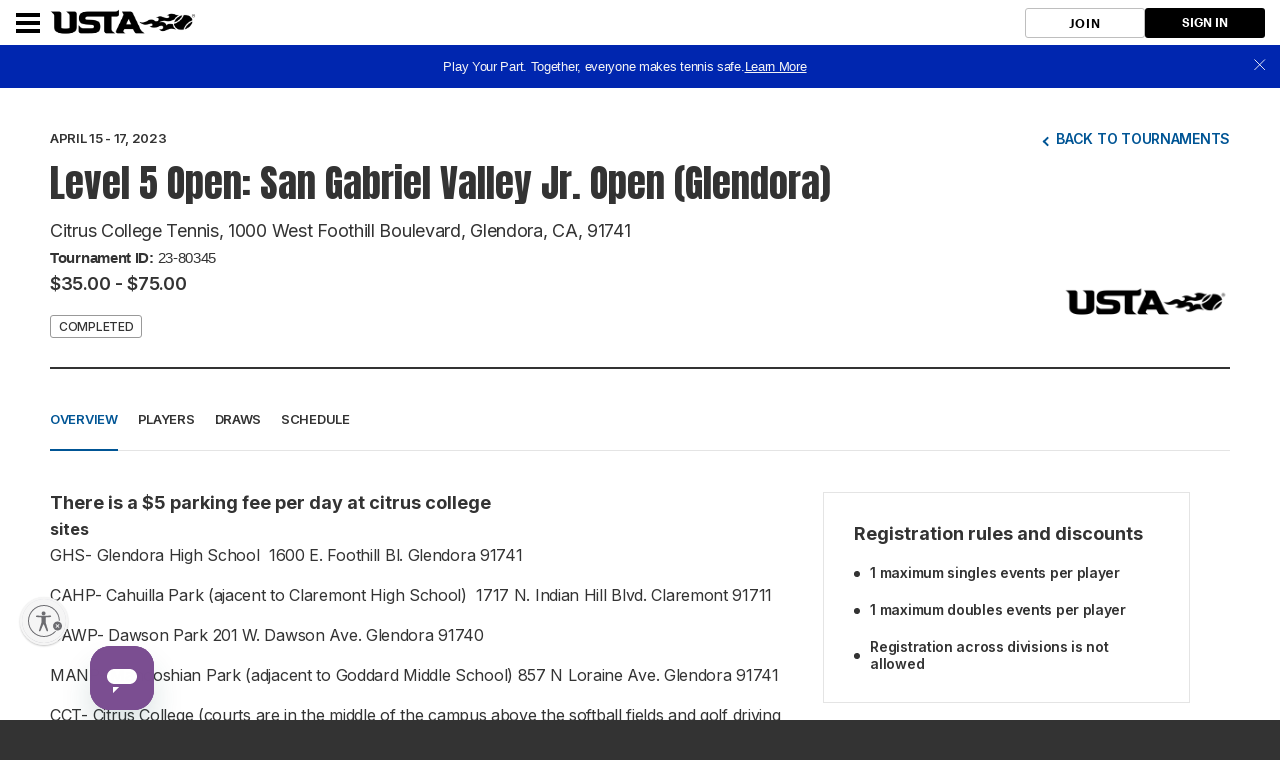

--- FILE ---
content_type: text/html; charset=utf-8
request_url: https://playtennis.usta.com/Competitions/rusty-miller-tennis-academy/Tournaments/Overview/8414f6bc-aae6-4492-8156-4bf8f6e56428
body_size: 15160
content:



<!DOCTYPE html>
<!--[if lt IE 7]>      <html lang="en" class="no-js lt-ie9 lt-ie8 lt-ie7"> <![endif]-->
<!--[if IE 7]>         <html lang="en" class="no-js lt-ie9 lt-ie8"> <![endif]-->
<!--[if IE 8]>         <html lang="en" class="no-js lt-ie9"> <![endif]-->
<!--[if IE 9]>         <html lang="en" class="no-js lt-ie10"> <![endif]-->
<!--[if gt IE 9]><!-->
<html lang="en" class="no-js">
<!--<![endif]-->

<head>

    
    

    <title>USTA / </title>

    
    <script>
        var $jsonp = (function () {
            var that = {};
            that.send = function (src, options) {
                var callback_name = 'provider', on_success = options.onSuccess; on_timeout = function () { };
                var timeout_trigger = window.setTimeout(function () { window[callback_name] = function () { }; on_timeout(); }, 10000);
                window[callback_name] = function (data) { window.clearTimeout(timeout_trigger); on_success(data); };
                var script = document.createElement('script'); script.type = 'text/javascript'; script.async = true; script.src = src;
                document.getElementsByTagName('head')[0].appendChild(script);
            };
            return that;
        })();

        $jsonp.send('https://auth-playtennis.usta.com/Account/Provider', { onSuccess: function (data) { if (data != 'None') { window.location = '/Account/AutoSignIn?provider=' + data + '&returnUrl=' + encodeURIComponent(window.location); } } });
    </script>


    <meta charset="utf-8" />
    <meta http-equiv="x-ua-compatible" content="ie=edge" />
    <meta name="viewport" content="width=device-width" />
    <meta name="description" content="" />

    

    <!-- Framebuster -->
    <script type="text/javascript">if (top.location != self.location) top.location = self.location.href;</script>

    <!-- Fonts -->
    <link rel="preconnect" href="https://fonts.googleapis.com" />
    <link rel="preconnect" href="https://fonts.gstatic.com" crossorigin />
    <link href="https://fonts.googleapis.com/css2?family=Anton&family=Inter:wght@100..900&display=swap" rel="stylesheet" />

    <!-- CSS -->
    <link href="https://playtennis.usta.com/content/public/clubspark/usta/venue/css/comp-core.css?c=en-US&amp;v=639004564960000000-" rel="stylesheet" type="text/css" />

     
    
    <script async src="https://www.googletagmanager.com/gtag/js?id=UA-109803562-2"></script>
    <script>
        window.dataLayer = window.dataLayer || [];
        function gtag() { dataLayer.push(arguments); }
        gtag('js', new Date());
        gtag('config', 'UA‌-109803562-2');
    </script>


     <script type="module" crossorigin src="https://prd-usta-kube.clubspark.pro/venue-tournaments/static/js/main.venue-tournaments.js"></script> <script type="module">try { import.meta.url; import("_").catch(() => 1); } catch (e) { } window.__vite_is_modern_browser = true;</script> <script type="module">!function () { if (window.__vite_is_modern_browser) return; console.warn("vite: loading legacy build because dynamic import or import.meta.url is unsupported, syntax error above should be ignored"); var e = document.getElementById("vite-legacy-polyfill"), n = document.createElement("script"); n.src = e.src, n.onload = function () { System.import(document.getElementById('vite-legacy-entry').getAttribute('data-src')) }, document.body.appendChild(n) }();</script> 

    <!-- Modenizr -->
    <script type="text/javascript" src="https://playtennis.usta.com/Scripts/Standalone/modernizr-2.8.3.min.js?c=en-US&amp;v=639004564960000000-"></script>

    <!--[if lte IE 9]>
        <script src="https://playtennis.usta.com/Scripts/Standalone/html5shiv.min.js?c=en-US&amp;v=639004564960000000-"></script>
    <![endif]-->
    <!-- JS configuration -->
    <script type="text/javascript" src="/rusty-miller-tennis-academy/settings.js?v=639004564960000000--639040002780732569&VenueMode=brand"></script>

    

     
    
        <script type="text/javascript">
            window.digitalData = {"pageName":"tmt:venuetournaments:overview","organizationId":"a002a57d-cc4b-464a-9323-15d243863080","tournamentId":"8414f6bc-aae6-4492-8156-4bf8f6e56428"};
        </script>
    <script src="//assets.adobedtm.com/15c795eb812c/31d6b70f8846/launch-249ff0107360.min.js"></script>


    



    <script id="usntA42start" src="https://a42cdn.usablenet.com/a42/usta/default/prod/cs-start" async data-rapid="true"></script>


</head>

<body class="tournaments-v2-page tournaments-v2-list">
    <!-- Social ICONS -->
<div class="hidden">
    <svg viewBox="0 0 24 24" id="icon-social-facebook" version="1.1" xmlns="http://www.w3.org/2000/svg" xmlns:xlink="http://www.w3.org/1999/xlink">
        <g id="Icons/Social/Facebook" stroke="none" stroke-width="1">
            <path d="M10.1581956,22.9999499 L10.1581956,13.6073942 L7,13.6073942 L7,9.87498122 L10.1581956,9.87498122 L10.1581956,6.92186327 C10.1581956,5.36327323 10.5956948,4.15331518 11.4706925,3.29198911 C12.3456902,2.43066304 13.5077972,2 14.9570123,2 C16.1327909,2 17.0898197,2.05468716 17.8280992,2.16406211 L17.8280992,5.48631981 L15.8593539,5.48631981 C15.1210744,5.48631981 14.6152164,5.65038192 14.3417794,5.97850614 C14.1230301,6.2519432 14.0136552,6.68944174 14.0136552,7.29100301 L14.0136552,9.87498122 L17.499975,9.87498122 L17.0077886,13.6073942 L14.0136552,13.6073942 L14.0136552,22.9999499 L10.1581956,22.9999499 Z" id=""></path>
        </g>
    </svg>

    <svg id="icon-social-instagram" viewBox="0 0 24 24" version="1.1" xmlns="http://www.w3.org/2000/svg" xmlns:xlink="http://www.w3.org/1999/xlink">
        <g id="Icons/Social/Instagram" stroke="none" stroke-width="1">
            <path d="M12.1874781,7.47069247 C13.0351325,7.47069247 13.8212631,7.68260623 14.5458709,8.10643314 C15.2704788,8.53026004 15.8446961,9.10447742 16.2685231,9.82908528 C16.69235,10.5536931 16.9042637,11.3398237 16.9042637,12.1874781 C16.9042637,13.0351325 16.69235,13.8212631 16.2685231,14.5458709 C15.8446961,15.2704788 15.2704788,15.8446961 14.5458709,16.2685231 C13.8212631,16.69235 13.0351325,16.9042637 12.1874781,16.9042637 C11.3398237,16.9042637 10.5536931,16.69235 9.82908528,16.2685231 C9.10447742,15.8446961 8.53026004,15.2704788 8.10643314,14.5458709 C7.68260623,13.8212631 7.47069247,13.0351325 7.47069247,12.1874781 C7.47069247,11.3398237 7.68260623,10.5536931 8.10643314,9.82908528 C8.53026004,9.10447742 9.10447742,8.53026004 9.82908528,8.10643314 C10.5536931,7.68260623 11.3398237,7.47069247 12.1874781,7.47069247 Z M12.1874781,15.2636426 C13.0351325,15.2636426 13.7597398,14.9628623 14.361301,14.361301 C14.9628623,13.7597398 15.2636426,13.0351325 15.2636426,12.1874781 C15.2636426,11.3398237 14.9628623,10.6152164 14.361301,10.0136552 C13.7597398,9.41209388 13.0351325,9.11131355 12.1874781,9.11131355 C11.3398237,9.11131355 10.6152164,9.41209388 10.0136552,10.0136552 C9.41209388,10.6152164 9.11131355,11.3398237 9.11131355,12.1874781 C9.11131355,13.0351325 9.41209388,13.7597398 10.0136552,14.361301 C10.6152164,14.9628623 11.3398237,15.2636426 12.1874781,15.2636426 Z M18.2167606,7.26561483 C18.1894167,7.56639515 18.0732063,7.82616058 17.8681286,8.04490985 C17.663051,8.26365912 17.4101217,8.37303406 17.1093414,8.37303406 C16.808561,8.37303406 16.5487956,8.26365912 16.3300463,8.04490985 C16.1112971,7.82616058 16.0019221,7.56639515 16.0019221,7.26561483 C16.0019221,6.96483451 16.1112971,6.70506908 16.3300463,6.48631981 C16.5487956,6.26757054 16.808561,6.1581956 17.1093414,6.1581956 C17.4101217,6.1581956 17.6698871,6.26757054 17.8886364,6.48631981 C18.1073856,6.70506908 18.2167606,6.96483451 18.2167606,7.26561483 Z M21.3339407,8.37303406 C21.3612846,9.13865745 21.3749562,10.4101388 21.3749562,12.1874781 C21.3749562,13.9648174 21.3544484,15.2431349 21.3134329,16.0224299 C21.2724174,16.8017249 21.1562069,17.4784811 20.9648009,18.0526985 C20.7187078,18.7362908 20.3427319,19.331016 19.8368739,19.8368739 C19.331016,20.3427319 18.7362908,20.7187078 18.0526985,20.9648009 C17.4784811,21.1562069 16.8017249,21.2724174 16.0224299,21.3134329 C15.2431349,21.3544484 13.9648174,21.3749562 12.1874781,21.3749562 C10.4101388,21.3749562 9.13182132,21.3544484 8.3525263,21.3134329 C7.57323128,21.2724174 6.89647509,21.1425347 6.3222577,20.9237854 C5.63866538,20.7050361 5.04394023,20.3427319 4.53808227,19.8368739 C4.03222431,19.331016 3.65624844,18.7362908 3.41015527,18.0526985 C3.21874927,17.4784811 3.10253882,16.8017249 3.06152329,16.0224299 C3.02050776,15.2431349 3,13.9648174 3,12.1874781 C3,10.4101388 3.02050776,9.13182132 3.06152329,8.3525263 C3.10253882,7.57323128 3.21874927,6.89647509 3.41015527,6.3222577 C3.65624844,5.63866538 4.03222431,5.04394023 4.53808227,4.53808227 C5.04394023,4.03222431 5.63866538,3.65624844 6.3222577,3.41015527 C6.89647509,3.21874927 7.57323128,3.10253882 8.3525263,3.06152329 C9.13182132,3.02050776 10.4101388,3 12.1874781,3 C13.9648174,3 15.2431349,3.02050776 16.0224299,3.06152329 C16.8017249,3.10253882 17.4784811,3.21874927 18.0526985,3.41015527 C18.7362908,3.65624844 19.331016,4.03222431 19.8368739,4.53808227 C20.3427319,5.04394023 20.7187078,5.63866538 20.9648009,6.3222577 C21.1562069,6.89647509 21.2792535,7.58006741 21.3339407,8.37303406 Z M19.3651954,17.6015277 C19.5292575,17.1366853 19.6386324,16.3984058 19.6933196,15.3866892 C19.7206635,14.7851279 19.7343351,13.9374741 19.7343351,12.8437265 L19.7343351,11.5312297 C19.7343351,10.4101388 19.7206635,9.56248435 19.6933196,8.98826697 C19.6386324,7.94920716 19.5292575,7.21092767 19.3651954,6.7734285 C19.0370711,5.92577407 18.4491821,5.33788505 17.6015277,5.00976083 C17.1640285,4.84569872 16.425749,4.73632378 15.3866892,4.68163662 C14.7851279,4.65429272 13.9374741,4.64062109 12.8437265,4.64062109 L11.5312297,4.64062109 C10.4374821,4.64062109 9.58982825,4.65429272 8.98826697,4.68163662 C7.97655043,4.73632378 7.23827094,4.84569872 6.7734285,5.00976083 C5.92577407,5.33788505 5.33788505,5.92577407 5.00976083,6.7734285 C4.84569872,7.21092767 4.73632378,7.94920716 4.68163662,8.98826697 C4.65429272,9.58982825 4.64062109,10.4374821 4.64062109,11.5312297 L4.64062109,12.8437265 C4.64062109,13.9374741 4.65429272,14.7851279 4.68163662,15.3866892 C4.73632378,16.3984058 4.84569872,17.1366853 5.00976083,17.6015277 C5.36522894,18.4491821 5.95311796,19.0370711 6.7734285,19.3651954 C7.23827094,19.5292575 7.97655043,19.6386324 8.98826697,19.6933196 C9.58982825,19.7206635 10.4374821,19.7343351 11.5312297,19.7343351 L12.8437265,19.7343351 C13.9648174,19.7343351 14.8124718,19.7206635 15.3866892,19.6933196 C16.425749,19.6386324 17.1640285,19.5292575 17.6015277,19.3651954 C18.4491821,19.0097272 19.0370711,18.4218382 19.3651954,17.6015277 Z"></path>
        </g>
    </svg>

    <svg viewBox="0 0 24 24" id="icon-social-twitter" version="1.1" xmlns="http://www.w3.org/2000/svg" xmlns:xlink="http://www.w3.org/1999/xlink">
        <g id="Icons/Social/Twitter" stroke="none" stroke-width="1">
            <path d="M20.826127,7.26561483 C20.8534709,7.37498978 20.8671425,7.55272352 20.8671425,7.79881668 C20.8671425,9.76756199 20.3886278,11.6679479 19.4315991,13.499975 C18.4472264,15.4413764 17.0663701,16.9862948 15.2890308,18.1347295 C13.3476294,19.4198825 11.1191187,20.0624593 8.60349988,20.0624593 C6.19725541,20.0624593 3.9960892,19.4198825 2,18.1347295 C2.30078032,18.1620734 2.6425768,18.1757451 3.02538818,18.1757451 C5.02147738,18.1757451 6.81248832,17.5605122 8.39842224,16.3300463 C7.44139349,16.3300463 6.60057518,16.0497738 5.87596732,15.489228 C5.15135947,14.9286823 4.65233763,14.2245828 4.37890058,13.3769284 C4.65233763,13.4042723 4.91210243,13.4179439 5.1581956,13.4179439 C5.54100697,13.4179439 5.92381898,13.3769284 6.30663036,13.2948973 C5.3222577,13.0761481 4.50194716,12.5702895 3.84569872,11.7773228 C3.18945029,10.9843562 2.86132607,10.0820146 2.86132607,9.07029803 L2.86132607,8.98826697 C3.46288735,9.34373508 4.10546352,9.53514046 4.78905585,9.56248435 C4.21483847,9.15232908 3.74999604,8.63279886 3.39452793,8.00389432 C3.03905981,7.37498978 2.86132607,6.68456132 2.86132607,5.9326102 C2.86132607,5.18065907 3.06640371,4.46288735 3.47655898,3.77929502 C4.54296269,5.11913578 5.84862343,6.18553949 7.39354183,6.97850614 C8.93846023,7.77147279 10.5859168,8.20897196 12.3359129,8.29100301 C12.2812257,7.96287879 12.2538818,7.63475457 12.2538818,7.30663036 C12.2538818,6.54100697 12.4452878,5.82323525 12.8280992,5.15331518 C13.2109106,4.48339511 13.7304408,3.95702876 14.3866892,3.57421738 C15.0429377,3.191406 15.7538732,3 16.5194966,3 C17.1484012,3 17.7294547,3.12304658 18.2626565,3.36913974 C18.7958584,3.61523291 19.267537,3.94335713 19.6776922,4.3535124 C20.6620649,4.1621064 21.5780781,3.82031054 22.4257326,3.32812422 C22.0976083,4.33984076 21.4687038,5.13280741 20.5390183,5.7070248 C21.3593288,5.59764985 22.1796394,5.36522894 22.9999499,5.00976083 C22.3983887,5.88475854 21.6737814,6.63671029 20.826127,7.26561483 Z"></path>
        </g>
    </svg>

    <svg id="icon-alert" viewBox="0 0 24 24" fill="none" xmlns="http://www.w3.org/2000/svg">
        <path d="M20.399 11.853c.08 4.638-3.76 8.464-8.399 8.545-4.639.08-8.318-3.614-8.399-8.253-.08-4.637 3.76-8.464 8.399-8.544 4.639-.081 8.318 3.615 8.399 8.252zM12 12.708V7.744" stroke="#737680" stroke-width="1.5" stroke-miterlimit="10" stroke-linecap="round" stroke-linejoin="round" />
        <path d="M12.354 15.544a.354.354 0 1 1-.708 0 .354.354 0 0 1 .708 0z" fill="#737680" stroke="#737680" stroke-width="1.2" stroke-miterlimit="10" stroke-linejoin="round" />
    </svg>

    <svg id="icon-alert-2" viewBox="0 0 24 24" fill="none" xmlns="http://www.w3.org/2000/svg">
        <path d="M20.399 11.853c.08 4.638-3.76 8.464-8.399 8.545-4.639.08-8.318-3.614-8.399-8.253-.08-4.637 3.76-8.464 8.399-8.544 4.639-.081 8.318 3.615 8.399 8.252zM12 12.708V7.744" stroke-width="1.5" stroke-miterlimit="10" stroke-linecap="round" stroke-linejoin="round" />
        <path d="M12.354 15.544a.354.354 0 1 1-.708 0 .354.354 0 0 1 .708 0z" stroke-width="1.2" stroke-miterlimit="10" stroke-linejoin="round" />
    </svg>

    <svg id="icon-notification" viewBox="0 0 72 72" fill="none" xmlns="http://www.w3.org/2000/svg">
        <g opacity="0.5">
            <path d="M41.7501 8.99805H65.6157C67.8248 8.99805 69.6157 10.7889 69.6157 12.998V57.633C69.6157 59.8421 67.8248 61.633 65.6157 61.633H5.49988C3.29074 61.633 1.49988 59.8421 1.49988 57.633V12.998C1.49988 10.7889 3.29074 8.99805 5.49988 8.99805H29.3654" stroke="#323950" stroke-width="1.5" stroke-miterlimit="10" stroke-linecap="round" stroke-linejoin="round" />
            <path opacity="0.48" d="M47.2756 27.9939L47.2599 27.9685C47.2528 27.9565 47.2456 27.9445 47.2379 27.9328C47.0243 27.5951 46.7447 27.2965 46.4445 27.1002L35.9552 21.2416C35.646 21.135 35.3203 21.0817 34.9925 21.0841C34.6245 21.0841 34.2566 21.1472 33.9469 21.2731L29.5764 23.7142L23.6729 27.0356C23.3275 27.2312 23.0027 27.5663 22.7645 27.9526C22.7534 27.9702 22.7428 27.9883 22.7322 28.0062L22.7279 28.0135C22.5112 28.3821 22.3751 28.7896 22.3751 29.1586V40.4769C22.3751 41.255 22.9887 42.21 23.6786 42.5996L33.7656 48.2587C34.1045 48.4498 34.5519 48.5467 35.0014 48.5501H35.0254C35.4828 48.5501 35.9403 48.4529 36.2854 48.2582L46.3459 42.599C47.0358 42.21 47.6439 41.255 47.6439 40.4764V29.1578C47.6428 28.7832 47.5001 28.3676 47.2756 27.9939ZM34.9985 34.83L34.9948 34.832L29.73 37.8021L31.6064 32.9266L34.9985 24.1131V34.83ZM35.0102 45.5225L35.0005 34.8532L40.2447 31.9234L35.0102 45.5225Z" fill="#323950" />
        </g>
    </svg>

    <svg version="1.1" id="icon-social-email" xmlns="http://www.w3.org/2000/svg" xmlns:xlink="http://www.w3.org/1999/xlink" viewBox="0 0 24 24" xml:space="preserve">
        
    <path d="M12.027,12.998h0.004c0.159,0,0.316-0.049,0.442-0.138l0.035-0.023c0.007-0.006,0.015-0.01,0.024-0.016l0.401-0.355 l9.577-8.417C22.491,4.02,22.457,4,22.42,4H1.58C1.555,4,1.531,4.009,1.51,4.027l10.021,8.795 C11.658,12.933,11.837,12.998,12.027,12.998L12.027,12.998z M1,5.691v12.478l7.178-6.176L1,5.691z M15.831,12.035L23,18.172V5.732 L15.831,12.035z M13.083,14.537c-0.287,0.249-0.66,0.388-1.054,0.388c-0.393,0-0.766-0.136-1.052-0.386l-1.645-1.444L1.468,19.86 v0.021C1.468,19.945,1.519,20,1.582,20h20.84c0.059,0,0.11-0.055,0.11-0.119v-0.019l-7.857-6.724L13.083,14.537z M13.083,13.539" />































































































































































































































































































































































































































































































































        </svg>

    <svg id="social-facebook-v2" xmlns="http://www.w3.org/2000/svg" viewBox="0 0 42 42">
        <g>
            <path d="M21,1c11.028,0,20,8.972,20,20s-8.972,20-20,20S1,32.028,1,21S9.972,1,21,1 M21,0C9.402,0,0,9.402,0,21s9.402,21,21,21
		s21-9.402,21-21S32.598,0,21,0L21,0z" />
        </g>
        <g>
            <g>
                <defs><rect id="SVGID_3_" x="15" y="10.014" width="12" height="21.972" /></defs>
                <clipPath id="SVGID_1_"><use xlink:href="#SVGID_3_" style="overflow:visible;" /></clipPath>
                <path class="st0" d="M26.432,9.99l-2.849-0.004c-3.201,0-5.27,2.122-5.27,5.407v2.493h-2.865c-0.247,0-0.447,0.2-0.447,0.447
			v3.613c0,0.246,0.201,0.447,0.447,0.447h2.865v9.116c0,0.247,0.201,0.447,0.449,0.447h3.737c0.248,0,0.449-0.2,0.449-0.447v-9.116
			h3.349c0.248,0,0.448-0.201,0.448-0.447l0.002-3.613c0-0.118-0.048-0.232-0.132-0.317c-0.084-0.084-0.198-0.131-0.317-0.131h-3.35
			v-2.114c0-1.016,0.242-1.531,1.565-1.531l1.92-0.001c0.248,0,0.448-0.201,0.448-0.448v-3.354
			C26.878,10.191,26.679,9.991,26.432,9.99L26.432,9.99z M26.432,9.99" />
            </g>
        </g>
    </svg>
    <svg id="social-email-v2" xmlns="http://www.w3.org/2000/svg" viewBox="0 0 42 42">
        <g>
            <path d="M21,1c11.028,0,20,8.972,20,20s-8.972,20-20,20S1,32.028,1,21S9.972,1,21,1 M21,0C9.402,0,0,9.402,0,21s9.402,21,21,21
		s21-9.402,21-21S32.598,0,21,0L21,0z" />
        </g>
        <path d="M21.027,21.998h0.004c0.159,0,0.316-0.049,0.442-0.138l0.035-0.023c0.007-0.006,0.015-0.01,0.024-0.016l0.401-0.355
	l9.577-8.417C31.491,13.02,31.457,13,31.42,13H10.58c-0.025,0-0.049,0.009-0.07,0.027l10.021,8.795
	C20.658,21.933,20.837,21.998,21.027,21.998L21.027,21.998z M10,14.691v12.478l7.178-6.176L10,14.691z M24.831,21.035L32,27.172
	v-12.44L24.831,21.035z M22.083,23.537c-0.287,0.249-0.66,0.388-1.054,0.388c-0.393,0-0.766-0.136-1.052-0.386l-1.645-1.444
	l-7.864,6.765v0.021c0,0.064,0.051,0.119,0.114,0.119h20.84c0.059,0,0.11-0.055,0.11-0.119v-0.019l-7.857-6.724L22.083,23.537z" />
    </svg>
    <svg id="social-twitter-v2" xmlns="http://www.w3.org/2000/svg" viewBox="0 0 42 42">
        <g>
            <path d="M21,1c11.028,0,20,8.972,20,20s-8.972,20-20,20S1,32.028,1,21S9.972,1,21,1 M21,0C9.402,0,0,9.402,0,21s9.402,21,21,21
		s21-9.402,21-21S32.598,0,21,0L21,0z" />
        </g>
        <g>
            <path d="M31.439,14.527c-0.765,0.339-1.593,0.574-2.459,0.677c0.885-0.53,1.561-1.37,1.886-2.372
		c-0.828,0.491-1.746,0.848-2.727,1.039c-0.777-0.829-1.892-1.351-3.122-1.351c-2.364,0-4.282,1.918-4.282,4.281
		c0,0.338,0.04,0.662,0.11,0.975c-3.562-0.179-6.715-1.88-8.83-4.473c-0.37,0.631-0.58,1.37-0.58,2.154
		c0,1.484,0.758,2.797,1.905,3.561c-0.702-0.018-1.357-0.215-1.936-0.535v0.053c0,2.076,1.477,3.809,3.433,4.204
		c-0.358,0.096-0.739,0.145-1.127,0.145c-0.274,0-0.542-0.024-0.809-0.075c0.548,1.701,2.126,2.935,4.001,2.975
		c-1.467,1.147-3.314,1.828-5.321,1.828c-0.344,0-0.682-0.019-1.019-0.057c1.899,1.217,4.148,1.923,6.568,1.923
		c7.875,0,12.182-6.524,12.182-12.18l-0.013-0.554C30.139,16.14,30.865,15.388,31.439,14.527L31.439,14.527z M31.439,14.527" />
        </g>
    </svg>
    <svg xmlns="http://www.w3.org/2000/svg" xmlns:xlink="http://www.w3.org/1999/xlink" style="margin: auto; background: none; display: block; shape-rendering: auto; animation-play-state: running; animation-delay: 0s;" viewBox="0 0 100 100" preserveAspectRatio="xMidYMid" id="generic-loader">
        <circle cx="50" cy="50" fill="none" stroke="#aaaaaa" stroke-width="3" r="32" stroke-dasharray="150.79644737231007 52.26548245743669" style="animation-play-state: running; animation-delay: 0s;" transform="rotate(242.84 50 50)">
            <animateTransform attributeName="transform" type="rotate" repeatCount="indefinite" dur="1s" values="0 50 50;360 50 50" keyTimes="0;1" style="animation-play-state: running; animation-delay: 0s;"></animateTransform>
        </circle>
    </svg>
    <svg version="1.1" id="icon-lookup" viewBox="0 0 24 24"><g><path d="M11.044,5.055c2.866,0,5.19,2.324,5.19,5.19s-2.324,5.19-5.19,5.19s-5.19-2.324-5.19-5.19l0,0 C5.854,7.379,8.178,5.055,11.044,5.055 M11.044,3.001C7.043,3.002,3.799,6.247,3.8,10.248c0.001,2.91,1.742,5.537,4.422,6.671 c3.686,1.558,7.937-0.167,9.495-3.853s-0.167-7.937-3.853-9.495C12.972,3.193,12.012,2.998,11.043,3l0,0L11.044,3.001z" /><rect x="16.667" y="13.143" transform="matrix(-0.7071 0.7071 -0.7071 -0.7071 42.0791 16.1526)" width="2.054" height="7.296" /></g></svg>
    <svg id="open-page-icon" xmlns="http://www.w3.org/2000/svg" width="12" height="13" fill="none" viewBox="0 0 12 13">
        <path fill="#fff" fill-rule="evenodd" d="M10.668 7.335v3.333c0 .737-.597 1.334-1.333 1.334H1.334C.597 12.002 0 11.405 0 10.668v-8c0-.737.597-1.334 1.334-1.334h3.333v1.333H1.334v8.001h8V7.335h1.334zm-.002-5.058L5.804 7.139l-.943-.943 4.862-4.862H6.666V0H12v5.334h-1.334V2.277z" clip-rule="evenodd" />
    </svg>
    <svg id="open-page-icon-2" xmlns="http://www.w3.org/2000/svg" width="12" height="13" fill="none" viewBox="0 0 12 13">
        <path fill="#005595" fill-rule="evenodd" d="M10.668 7.335v3.333c0 .737-.597 1.334-1.333 1.334H1.334C.597 12.002 0 11.405 0 10.668v-8c0-.737.597-1.334 1.334-1.334h3.333v1.333H1.334v8.001h8V7.335h1.334zm-.002-5.058L5.804 7.139l-.943-.943 4.862-4.862H6.666V0H12v5.334h-1.334V2.277z" clip-rule="evenodd" />
    </svg>
    <svg xmlns="http://www.w3.org/2000/svg" id="icon-date" width="20" height="19" fill="none" viewBox="0 0 20 19">
        <path stroke="#333" stroke-linecap="square" stroke-miterlimit="10" stroke-width="1.3" d="M2.083 6.855h16.625M17.197 3.077H3.595c-.835 0-1.512.676-1.512 1.511v11.335c0 .835.677 1.512 1.512 1.512h13.602c.835 0 1.511-.677 1.511-1.512V4.588c0-.835-.676-1.511-1.511-1.511zM5.862 1.565v2.267M14.93 1.565v2.267" class="icon-stroke-1" />
    </svg>

    <svg xmlns="http://www.w3.org/2000/svg" width="20" height="19" fill="none" id="icon-date-v2" viewBox="0 0 20 19">
        <path fill="none" stroke-linecap="square" stroke-miterlimit="10" stroke-width="1.3" d="M2.083 6.855h16.625M17.197 3.077H3.595c-.835 0-1.512.676-1.512 1.511v11.335c0 .835.677 1.512 1.512 1.512h13.602c.835 0 1.511-.677 1.511-1.512V4.588c0-.835-.676-1.511-1.511-1.511zM5.862 1.565v2.267M14.93 1.565v2.267" />
    </svg>

    <svg xmlns="http://www.w3.org/2000/svg" width="20" height="19" fill="none" id="icon-date-v2" viewBox="0 0 20 19">
        <path fill="none" stroke-linecap="square" stroke-miterlimit="10" stroke-width="1.3" d="M2.083 6.855h16.625M17.197 3.077H3.595c-.835 0-1.512.676-1.512 1.511v11.335c0 .835.677 1.512 1.512 1.512h13.602c.835 0 1.511-.677 1.511-1.512V4.588c0-.835-.676-1.511-1.511-1.511zM5.862 1.565v2.267M14.93 1.565v2.267" />
    </svg>

    <svg xmlns="http://www.w3.org/2000/svg" id="icon-time" width="19" height="18" fill="none" viewBox="0 0 19 18">
        <path stroke="#333" stroke-linecap="square" stroke-miterlimit="10" stroke-width="1.3" d="M9.5 16.875c4.35 0 7.875-3.526 7.875-7.875 0-4.35-3.526-7.875-7.875-7.875-4.35 0-7.875 3.526-7.875 7.875 0 4.35 3.526 7.875 7.875 7.875z" />
        <path stroke="#333" stroke-linecap="square" stroke-miterlimit="10" stroke-width="1.3" d="M9.5 4.705V9h4.296" />
    </svg>

    <svg xmlns="http://www.w3.org/2000/svg" id="icon-time-v2" width="19" height="18" fill="none" viewBox="0 0 19 18">
        <path fill="none" stroke-linecap="square" stroke-miterlimit="10" stroke-width="1.3" d="M9.5 16.875c4.35 0 7.875-3.526 7.875-7.875 0-4.35-3.526-7.875-7.875-7.875-4.35 0-7.875 3.526-7.875 7.875 0 4.35 3.526 7.875 7.875 7.875z" />
        <path fill="none" stroke-linecap="square" stroke-miterlimit="10" stroke-width="1.3" d="M9.5 4.705V9h4.296" />
    </svg>

    <svg id="icon-cost" xmlns="http://www.w3.org/2000/svg" width="20" height="20" fill="none" viewBox="0 0 20 20">
        <path stroke-linejoin="round" stroke-miterlimit="10" d="M10 19.167c5.063 0 9.167-4.104 9.167-9.166 0-5.063-4.104-9.167-9.167-9.167S.833 4.938.833 10.001c0 5.062 4.104 9.166 9.167 9.166z" />
        <path stroke-linecap="round" stroke-linejoin="round" stroke-miterlimit="10" d="M7.917 12.084c0 1.15.932 2.083 2.083 2.083 1.15 0 2.083-.932 2.083-2.083 0-1.15-.932-2.083-2.083-2.083-1.15 0-2.083-.933-2.083-2.084 0-1.15.932-2.083 2.083-2.083 1.15 0 2.083.933 2.083 2.083M10 4.584v10.833" />
    </svg>

    <svg id="close-icon" xmlns="http://www.w3.org/2000/svg" width="18" height="19" fill="none" viewBox="0 0 18 19">
        <path stroke="#333" stroke-linecap="round" stroke-width="2" d="M16.975 1.025L1.026 16.974M16.974 17.458L1.025 1.509" />
    </svg>

    <svg id="close-icon-flex" xmlns="http://www.w3.org/2000/svg" fill="none" viewBox="0 0 18 19">
        <path stroke-linecap="round" stroke-width="2" d="M16.975 1.025L1.026 16.974M16.974 17.458L1.025 1.509" />
    </svg>

    <svg id="icon-trophy" xmlns="http://www.w3.org/2000/svg" width="72" height="72" fill="none" viewBox="0 0 72 72">
        <g opacity=".5">
            <path fill="#3E424E" fill-rule="evenodd" d="M18.392 2h35.215v26.842c0 6.55-4.546 12.108-10.565 14.634v15.545H28.956V43.476c-6.018-2.526-10.564-8.084-10.564-14.634V2zm25.65 19.33c0 4.514-3.6 8.174-8.043 8.174-4.442 0-8.043-3.66-8.043-8.174 0-4.515 3.601-8.174 8.043-8.174 4.442 0 8.044 3.66 8.044 8.174z" clip-rule="evenodd" opacity=".1" />
            <path stroke="#333" stroke-linecap="round" stroke-linejoin="round" stroke-miterlimit="10" stroke-width="1.5" d="M53.608 59.263H18.393V70h35.215V59.263z" />
            <path stroke="#333" stroke-miterlimit="10" stroke-width="1.5" d="M18.392 6.983H6v12.196c0 8.04 5.858 14.454 13.558 15.173M52.442 34.352C60.142 33.634 66 27.22 66 19.179V6.983H53.608" />
            <path fill-rule="evenodd" stroke="#333" stroke-linecap="round" stroke-linejoin="round" stroke-miterlimit="10" stroke-width="1.5" d="M18.392 2h35.215v26.842c0 6.55-4.546 12.108-10.565 14.634v15.545H28.956V43.476c-6.018-2.526-10.564-8.084-10.564-14.634V2zm25.65 19.33c0 4.514-3.6 8.174-8.043 8.174-4.442 0-8.043-3.66-8.043-8.174 0-4.515 3.601-8.174 8.043-8.174 4.442 0 8.044 3.66 8.044 8.174z" clip-rule="evenodd" />
            <path stroke="#333" stroke-linecap="round" stroke-linejoin="round" stroke-miterlimit="10" stroke-width="1.5" d="M36 29.504c4.442 0 8.043-3.66 8.043-8.174 0-4.514-3.6-8.174-8.043-8.174-4.442 0-8.043 3.66-8.043 8.174 0 4.515 3.601 8.174 8.043 8.174z" />
        </g>
    </svg>

    <svg id="icon-help" xmlns="http://www.w3.org/2000/svg" width="18" height="22" fill="none" viewBox="0 0 18 22">
        <path stroke="#767676" stroke-linecap="round" stroke-linejoin="round" stroke-miterlimit="10" stroke-width="1.5" d="M9 16.335c4.05 0 7.333-3.284 7.333-7.334S13.05 1.668 9 1.668c-4.05 0-7.333 3.283-7.333 7.333 0 4.05 3.283 7.334 7.333 7.334z" />
        <path stroke="#767676" stroke-linecap="round" stroke-linejoin="round" stroke-miterlimit="10" stroke-width="1.5" d="M7 6.969C7 5.882 7.895 5 9 5c1.104 0 2 .882 2 1.969 0 1.088-.667 1.312-2 2.297v1.067" />
        <g>
            <path fill="#767676" d="M9.333 12.67c0 .184-.149.333-.333.333-.184 0-.334-.15-.334-.334 0-.184.15-.333.334-.333.184 0 .333.149.333.333z" />
            <path stroke="#767676" stroke-linejoin="round" stroke-miterlimit="10" stroke-width="1.5" d="M9.333 12.67c0 .184-.149.333-.333.333-.184 0-.334-.15-.334-.334 0-.184.15-.333.334-.333.184 0 .333.149.333.333z" />
        </g>
    </svg>

    <svg xmlns="http://www.w3.org/2000/svg" width="28" height="28" viewBox="0 0 28 28" id="icon-team">
        <g clip-path="url(#clip0)">
            <path d="M11.1 13.986H7.975L7.274 9.62l6.59-2.542c.082.145.175.283.274.415V7.11h2.486l.557-3.472-5.24-2.022c-.56.98-1.61 1.639-2.812 1.639-1.202 0-2.25-.66-2.81-1.639L1.076 3.637l.558 3.472H4.12v9.117c0 .12.097.217.216.217H11.1v-2.457z" opacity=".1" />
            <path stroke-linecap="round" stroke-linejoin="round" stroke-miterlimit="10" d="M14.138 7.5v-.387h2.486l.557-3.471-5.24-2.022c-.56.979-1.61 1.639-2.812 1.639-1.202 0-2.25-.66-2.81-1.639L1.076 3.642l.558 3.471H4.12v9.118c0 .12.097.217.216.217H11.1V13.99M11.834 1.615h-5.43" fill="none" />
            <path stroke-linecap="round" stroke-linejoin="round" stroke-miterlimit="10" d="M20.932 7.084c-.704 1.23-2.023 2.06-3.534 2.06-1.512 0-2.83-.83-3.534-2.06l-6.59 2.542.701 4.364H11.1v11.463c0 .15.122.273.272.273h12.052c.15 0 .27-.122.27-.273V13.99h3.126l.701-4.364-6.589-2.542z" fill="none" />
            <path stroke-linecap="round" stroke-linejoin="round" stroke-miterlimit="10" d="M17.398 9.144c1.511 0 2.83-.83 3.534-2.06h-7.069c.705 1.23 2.023 2.06 3.535 2.06z" fill="none" />
        </g>
        <defs>
            <clipPath id="clip0">
                <path fill="#fff" d="M0 0H28V28H0z" />
            </clipPath>
        </defs>
    </svg>

    <svg xmlns="http://www.w3.org/2000/svg" width="20" height="21" fill="none" viewBox="0 0 20 21" id="icon-info">
        <g stroke="#6E6E6E" stroke-linejoin="round" stroke-miterlimit="10" stroke-width="1.5" clip-path="url(#clip0)">
            <path stroke-linecap="round" d="M.835 10.672C.747 5.609 4.937 1.434 10 1.345c5.062-.087 9.077 3.945 9.165 9.008.088 5.061-4.103 9.238-9.165 9.325-5.062.089-9.078-3.945-9.165-9.006zM9.999 9.68v5.833" />
            <path fill="#6E6E6E" d="M9.583 6.347c0-.23.186-.417.416-.417.23 0 .417.187.417.417 0 .23-.186.417-.417.417-.23 0-.416-.187-.416-.417z" />
        </g>
        <defs>
            <clipPath id="clip0">
                <path fill="#fff" d="M0 0H20V20H0z" transform="translate(0 .51)" />
            </clipPath>
        </defs>
    </svg>

    <svg id="icon-progress-tick" width="15" height="15" viewBox="0 0 24 24" fill="none" xmlns="http://www.w3.org/2000/svg">
        <path d="M3 12L9 18L22 5" stroke="#000" stroke-width="1.7" stroke-miterlimit="10" stroke-linecap="round" stroke-linejoin="round" />
    </svg>

    <svg id="icon-help-2" xmlns="http://www.w3.org/2000/svg" width="20" height="23" fill="none" viewBox="0 0 20 23">
        <path stroke="#005595" stroke-linecap="round" stroke-linejoin="round" stroke-miterlimit="10" stroke-width="1.5" d="M10 19.166c5.063 0 9.167-4.104 9.167-9.166 0-5.063-4.104-9.167-9.167-9.167C4.938.833.833 4.937.833 10c0 5.062 4.105 9.166 9.167 9.166z" />
        <path stroke="#005595" stroke-linecap="round" stroke-linejoin="round" stroke-miterlimit="10" stroke-width="1.5" d="M7.5 7.46C7.5 6.103 8.619 5 10 5c1.38 0 2.5 1.102 2.5 2.46 0 1.361-.833 1.642-2.5 2.872v1.335" />
        <g filter="url(#filter0_d)">
            <path fill="#005595" d="M10.417 14.583c0 .23-.187.416-.417.416-.23 0-.416-.186-.416-.416 0-.23.186-.417.416-.417.23 0 .417.186.417.417z" />
            <path stroke="#005595" stroke-linejoin="round" stroke-miterlimit="10" stroke-width="1.5" d="M10.417 14.583c0 .23-.187.416-.417.416-.23 0-.416-.186-.416-.416 0-.23.186-.417.416-.417.23 0 .417.186.417.417z" />
        </g>
    </svg>


    <svg id="icon-list" xmlns="http://www.w3.org/2000/svg" viewBox="0 0 48 48">
        <path stroke-linecap="round" stroke-linejoin="round" stroke-miterlimit="10" stroke-width="1.5" d="M4.164 7.131l1.91-1.527h.382v7.64" />
        <path stroke-width="1.5" d="M16.77 8.736L46 8.736" />
        <path stroke-linecap="round" stroke-linejoin="round" stroke-miterlimit="10" stroke-width="1.5" d="M4.355 20.307c.578-.348 1.235-.545 1.91-.573 1.337 0 2.483.573 2.483 2.101 0 2.292-4.584 5.348-4.584 5.348v.382h4.584" />
        <path stroke-width="1.5" d="M16.77 23.35L46 23.35" />
        <path stroke-linecap="round" stroke-linejoin="round" stroke-miterlimit="10" stroke-width="1.5" d="M5.5 38.17c.955 0 3.056.19 3.056 2.1 0 1.338-1.146 2.093-2.674 2.102-.737-.015-1.458-.212-2.1-.573M3.972 34.923c.565-.377 1.23-.576 1.91-.573 1.15 0 2.292.573 2.292 1.719 0 1.527-1.528 2.1-2.292 2.1H5.5" />
        <path stroke-width="1.5" d="M16.769 37.965L45.999 37.965" />
    </svg>


    <svg id="icon-communication" xmlns="http://www.w3.org/2000/svg" viewBox="0 0 48 48">
        <path stroke-linecap="round" stroke-linejoin="round" stroke-miterlimit="10" stroke-width="1.5" d="M20.334 39.024c2.72 1.864 6.317 2.999 10.266 2.999 1.762 0 3.448-.237 5.025-.652l5.975 3.585v-6.463c2.72-2.116 4.4-5.01 4.4-8.204 0-1.557-.4-3.042-1.123-4.4" />
        <path stroke-linecap="round" stroke-linejoin="round" stroke-miterlimit="10" stroke-width="1.5" d="M21.8 3.889c-10.936 0-19.8 6.895-19.8 15.4 0 3.664 1.652 7.025 4.4 9.67v10.13l9.992-4.996c1.721.38 3.53.596 5.408.596 10.936 0 19.8-6.895 19.8-15.4 0-8.506-8.864-15.4-19.8-15.4z" />
    </svg>

    <svg id="icon-user" xmlns="http://www.w3.org/2000/svg" viewBox="0 0 48 48">
        <path stroke-miterlimit="10" stroke-width="1.5" d="M26.943 29.061c2.392-1.84 5.52-2.852 8.372-2.852 6.072 0 11.684 4.968 11.684 11.04H31.911M15.72 6.889c4.6 0 8.28 3.68 8.28 8.28s-3.68 8.28-8.28 8.28-8.28-3.68-8.28-8.28 3.68-8.28 8.28-8.28zM35.04 8.729c3.587 0 6.44 2.852 6.44 6.44 0 3.587-2.852 6.44-6.44 6.44-3.588 0-6.44-2.853-6.44-6.44 0-3.588 2.852-6.44 6.44-6.44zM1 41.849c0-8.096 6.624-14.72 14.72-14.72 3.22 0 6.256 1.012 8.832 2.944.276.184.46.368.736.552.276.184.46.368.644.644 1.288 1.288 2.392 2.76 3.128 4.508.828 1.932 1.288 3.956 1.288 6.072H1z" />
    </svg>

    <svg id="icon-warning" xmlns="http://www.w3.org/2000/svg" width="24" height="24" fill="none" viewBox="0 0 24 24">
        <path stroke="#D31F2A" stroke-linecap="round" stroke-linejoin="round" stroke-miterlimit="10" stroke-width="1.5" d="M12 14.111v-6" />
        <path fill="#D31F2A" stroke="#D31F2A" stroke-linejoin="round" stroke-miterlimit="10" stroke-width="1.5" d="M12.5 18.111c0 .277-.224.5-.5.5-.277 0-.5-.223-.5-.5 0-.276.223-.5.5-.5.276 0 .5.224.5.5z" />
        <path stroke="#D31F2A" stroke-width="1.5" d="M9.353 2.804c1.177-2.257 4.117-2.257 5.293 0l7.94 15.23c1.176 2.257-.294 5.077-2.646 5.077H4.06c-2.352 0-3.822-2.82-2.646-5.077l7.94-15.23z" />
    </svg>
    <svg id="icon-question" xmlns="http://www.w3.org/2000/svg" fill="none" viewBox="0 0 18 22">
        <path stroke-linecap="round" stroke-linejoin="round" stroke-miterlimit="10" stroke-width="1" d="M9 16.335c4.05 0 7.333-3.284 7.333-7.334S13.05 1.668 9 1.668c-4.05 0-7.333 3.283-7.333 7.333 0 4.05 3.283 7.334 7.333 7.334z" />
        <path stroke-linecap="round" stroke-linejoin="round" stroke-miterlimit="10" stroke-width="1" d="M7 6.969C7 5.882 7.895 5 9 5c1.104 0 2 .882 2 1.969 0 1.088-.667 1.312-2 2.297v1.067" />
        <g>
            <path d="M9.333 12.67c0 .184-.149.333-.333.333-.184 0-.334-.15-.334-.334 0-.184.15-.333.334-.333.184 0 .333.149.333.333z" />
            <path stroke-linejoin="round" stroke-miterlimit="10" stroke-width="1" d="M9.333 12.67c0 .184-.149.333-.333.333-.184 0-.334-.15-.334-.334 0-.184.15-.333.334-.333.184 0 .333.149.333.333z" />
        </g>
    </svg>

    <svg id="icon-add" width="16" height="16" viewBox="0 0 16 16" xmlns="http://www.w3.org/2000/svg">
        <path fill-rule="evenodd" clip-rule="evenodd" d="M7.00029 13.2784C7.00028 13.8307 7.44799 14.2784 8.00028 14.2784C8.55256 14.2784 9.00028 13.8307 9.00029 13.2784L9.00034 9L13.2784 8.99996C13.8307 8.99995 14.2784 8.55223 14.2784 7.99995C14.2784 7.44766 13.8307 6.99995 13.2784 6.99996L9.00036 7L9.00041 2.72167C9.00042 2.16939 8.55271 1.72168 8.00042 1.72168C7.44814 1.72168 7.00042 2.1694 7.00041 2.72168L7.00036 7.00002L2.72169 7.00007C2.1694 7.00008 1.72168 7.4478 1.72168 8.00008C1.72168 8.55237 2.16939 9.00008 2.72167 9.00007L7.00034 9.00002L7.00029 13.2784Z" />
    </svg>

    <svg id="icon-wheelchair" viewBox="0 0 24 24" xmlns="http://www.w3.org/2000/svg">
        <path d="M17 6C18.1046 6 19 5.10457 19 4C19 2.89543 18.1046 2 17 2C15.8954 2 15 2.89543 15 4C15 5.10457 15.8954 6 17 6Z" stroke-width="1.5" stroke-miterlimit="10" stroke-linecap="round" stroke-linejoin="round" />
        <path d="M8 10.3379L9.8 7.33379C9.8621 7.23015 9.94262 7.14604 10.0352 7.0881C10.1278 7.03016 10.2298 7 10.3333 7H13.6793C13.7793 6.99995 13.878 7.02805 13.9681 7.08222C14.0583 7.13639 14.1375 7.21524 14.2 7.31293L16.358 10.6893C16.4477 10.8285 16.5707 10.928 16.709 10.9731C16.8473 11.0181 16.9935 11.0064 17.126 10.9396L20 9.50346" stroke-width="1.5" stroke-miterlimit="10" stroke-linecap="round" stroke-linejoin="round" />
        <path d="M17 17V14.9866C17 14.8086 16.9368 14.6379 16.8243 14.512C16.7117 14.3861 16.5591 14.3154 16.4 14.3154H12.1999C11.9883 14.3154 11.7804 14.2528 11.5974 14.1339C11.4144 14.015 11.2627 13.8441 11.1578 13.6385C11.0529 13.4329 10.9985 13.2 11 12.9632C11.0016 12.7265 11.0591 12.4944 11.1667 12.2906L13.9664 7" stroke-width="1.5" stroke-miterlimit="10" stroke-linecap="round" stroke-linejoin="round" />
        <path d="M17.5 22C18.3284 22 19 21.3284 19 20.5C19 19.6716 18.3284 19 17.5 19C16.6716 19 16 19.6716 16 20.5C16 21.3284 16.6716 22 17.5 22Z" stroke-width="1.5" stroke-miterlimit="10" stroke-linecap="round" stroke-linejoin="round" />
        <path d="M8.53933 13.0002C7.61874 12.9921 6.71782 13.2666 5.95813 13.7867C5.19843 14.3067 4.61652 15.0472 4.29089 15.9083C3.96526 16.7695 3.91158 17.7097 4.1371 18.6023C4.36262 19.4949 4.85649 20.2968 5.55206 20.8999C6.24764 21.5031 7.11147 21.8783 8.027 21.9751C8.94253 22.0718 9.86572 21.8855 10.672 21.4411C11.4783 20.9967 12.1289 20.3158 12.536 19.4901C12.9432 18.6643 13.0873 17.7336 12.9488 16.8234" stroke-width="1.5" stroke-miterlimit="10" stroke-linecap="round" stroke-linejoin="round" />
    </svg>


    <svg id="icon-delete" width="16" height="16" viewBox="0 0 16 16" fill="none" xmlns="http://www.w3.org/2000/svg">
        <g clip-path="url(#wdlcko23ba)" stroke="#000" stroke-width="1.5" stroke-miterlimit="10" stroke-linecap="round" stroke-linejoin="round">
            <path d="M13.333 6v8A1.333 1.333 0 0 1 12 15.333H4A1.333 1.333 0 0 1 2.667 14V6M.667 3.333h14.666M5.333 3.333V.667h5.334v2.666" />
        </g>
        <defs>
            <clipPath id="wdlcko23ba">
                <path fill="#fff" transform="scale(1.01041)" d="M0 0h15.835v15.835H0z" />
            </clipPath>
        </defs>
    </svg>

    <svg id="icon-remove" width="10" height="10" viewBox="0 0 10 10" fill="none" xmlns="http://www.w3.org/2000/svg">
        <path d="M0.219727 0.219727C0.512621 -0.073163 0.987378 -0.0731602 1.28027 0.219727L5 3.93945L8.71973 0.219727L8.77637 0.167969C9.07092 -0.072104 9.50574 -0.0547298 9.78027 0.219727C10.0548 0.49425 10.0721 0.929058 9.83203 1.22363L9.78027 1.28027L6.06055 5L9.78027 8.71973C10.073 9.01263 10.0731 9.48745 9.78027 9.78027C9.48745 10.073 9.01261 10.0729 8.71973 9.78027L5 6.06055L1.28027 9.78027C0.987378 10.0732 0.512619 10.0732 0.219727 9.78027C-0.0731684 9.48738 -0.0731672 9.01262 0.219727 8.71973L3.93945 5L0.219727 1.28027C-0.0731683 0.987383 -0.0731671 0.512618 0.219727 0.219727Z" fill="#D42F42" />
    </svg>

    <svg xmlns="http://www.w3.org/2000/svg" id="pause-icon" fill="none" viewBox="0 0 24 24">
        <path fill="#737680" d="M9 7H11V17H9zM14 7H16V17H14z" />
    </svg>

    <svg xmlns="http://www.w3.org/2000/svg" id="play-icon" fill="none" viewBox="0 0 24 24">
        <path fill="#737680" d="M17 11.5l-8.25 4.763V6.737L17 11.5z" />
    </svg>

</div>
    <!-- Old browser message -->
    <!--[if lt IE 8]>
        <p style="position: absolute; top: 0; z-index: 100; left: 0; padding: 5px 0; width: 100%; background-color: #000; color: #fff; text-align: center;" class="browsehappy">You are using an <strong>outdated</strong> browser. Please <a style="color: #fff;" href="http://browsehappy.com/">upgrade your browser</a> to improve your experience. <a style="color: #fff;" " class="close" href="#">Close</a></p>
    <![endif]-->
    <!-- Skip link -->
    <div class="accessibility">
        <ul>
            <li><a href="#content">Skip to Content</a></li>
        </ul>
    </div>

     
    

    <div id="globalnav"></div>

    

        <!-- Generic header --> <!-- /Generic header --> <div id="tournaments"></div>    <script type="text/javascript"> var venue = { "name": "Rusty Miller Tennis Academy", "id": "a002a57d-cc4b-464a-9323-15d243863080", "tenantId": "96a7c92e-92cb-4965-8284-8e5a33761130", "logo": null, "siteColour": "#095896", "tournaments": { "headerImg": "/Content/Public/Clubspark/Common/Venue/img/core/social-leagues/league-index-header.jpg", "heading": "", "pageHeading": "" }, "urlSegment": "rusty-miller-tennis-academy", "tournamentsHome": "/Competitions/rusty-miller-tennis-academy/Tournaments/", "tournamentsEntries": "/Competitions/rusty-miller-tennis-academy/Tournaments/Entries/", "logoOverride": null, "venueHome": "/rusty-miller-tennis-academy", "theme": null, "websiteEnabled": false, "navigationItems": [], "footerNavigationItems": [], "membershipSettings": { "termsFile": null }, "consents": { "privacyPolicyFile" : null }, "operator": { "name": "USTA", "longName": "United States Tennis Association", "website": "https://www.usta.com/", "websiteText": "USTA.com", "logo": "https://playtennis.usta.com/Content/Public/Clubspark/usta/global/img/usta-logo-dark.png?c=en-US&amp;v=639004564960000000-", "privacyPolicy": "https://www.usta.com/en/home/about-usta/who-we-are/national/usta-privacy-policy.htm", "terms": "/TermsAndConditions" }, "social": [], "referrerUrl": document.referrer }; </script> <script type="text/javascript"> venue["tournamentsBackLink"] = "/Tournaments"; venue["tournamentsContext"] = "search"; </script> <script type="text/javascript"> var envConfig = { "lang": "en", "imagePath": "/Content/Public/Clubspark/usta/global/img/", "services": { "baseUrl": "https://prd-usta-kube-tournaments.clubspark.pro", "tournaments": "", "tournamentsProxy": "/swift?/tournaments/api/graphql", "drawsBaseUrl": "", "draws": "https://prd-usta-kube-tournamentdesk-public-api.clubspark.pro", "drawsServiceUrl": "https://prd-usta-kube.clubspark.pro/tournamentdesk-api/graphql", "drawsWebSocketUrl": "wss://prd-usta-kube.clubspark.pro/tournamentdesk-public-api/graphql-ws", "tokensUrl": "/account/tokens?clientId=clubspark-app" }, "playerProfileLink": "https://www.usta.com/en/home/play/player-search/profile.html#?uaid=", "currency": { "desc": "USD", "symbol": "$" }, "content": { "assetUrl": "/Scripts/Public/ClubSpark/usta/components/tournaments" }, "features": { "showLevelName": true, "showCityState": true, "drawsAdditionalInfo": "CITY_STATE", "wtnConfidenceBands": [ { min: 0, color: "#d0d3db" }, { min: 40, color: "#6bb6e9" }, { min: 70, color: "#003a70" } ], "showTDRole": true, "reverseEventNames": false }, "safePlayUrl": "https://www.usta.com/en/home/safe-play.html", }; </script>  <script type="text/javascript"> venue.websiteEnabled = true; </script>            <script type="text/javascript"> venue.authenticated = false; venue.authLinks = { "signIn": "/rusty-miller-tennis-academy/Account/SignIn", "register": "/rusty-miller-tennis-academy/Account/SignUp", "signOut": "" }; </script>   <script type="text/javascript"> (function () { var recentlyViewedData = null; var tId = "8414f6bc-aae6-4492-8156-4bf8f6e56428".toUpperCase(); function getExisting() { recentlyViewedData = localStorage.getItem("agreggatorSearchRecentlyViewed"); if (recentlyViewedData !== null) { recentlyViewedData = JSON.parse(recentlyViewedData); } } function addItem() { var i = 0, iLen = recentlyViewedData !== null ? recentlyViewedData.length : 0; if (iLen >= 3) { for (i = 0; i < iLen; i++) { if (tId === recentlyViewedData[i].toUpperCase()) { recentlyViewedData.splice(i, 1); break; } } if (recentlyViewedData.length >= 3) { recentlyViewedData.splice(2); } } if (recentlyViewedData === null) { recentlyViewedData = []; } recentlyViewedData.unshift(tId); } function setItem() { localStorage.setItem("agreggatorSearchRecentlyViewed", JSON.stringify(recentlyViewedData)); } document.addEventListener("DOMContentLoaded", function (event) { getExisting(); addItem(); setItem(); }); })(); </script>   

    <div id="app-footer" class="container horizontal-padding app-footer">
    <section class="app-footer-inner">
        <h1>Take USTA everywhere!</h1>
        <p>Find local tennis programs, camps, upcoming tournaments and a local USTA League to join.</p>
        <div class="badge-container">
            <a href="https://apps.apple.com/us/app/usta-tennis/id6443585452" data-cmp-hook-image="link" rel="nofollow">
                <img src="\Content\Public\Clubspark\usta\global\img\Download_Apple_Badge.png" />
            </a>
            <a href="https://play.google.com/store/apps/details?id=com.usta.player" data-cmp-hook-image="link" rel="nofollow">
                <img src="\Content\Public\Clubspark\usta\global\img\Download_Google_Badge.png" />
            </a>
        </div>
    </section>
</div>

    <script type="text/javascript" src="https://playtennis.usta.com/Scripts/Standalone/jquery-3.7.1.min.js?c=en-US&amp;v=639004564960000000-"></script>

    <!-- Google Maps -->
    <script type="text/javascript" src="https://maps.googleapis.com/maps/api/js?key=AIzaSyB9ndrWX_E_xSHDxou-Hk6Q5ISrVgiuJsg&sensor=false"></script>

    <script src="https://playtennis.usta.com/scripts/public/clubspark/usta/dist/comp-main.js?c=en-US&amp;v=639004564960000000-"></script>
     <script src="https://playtennis.usta.com/Scripts/public/clubspark/usta/tournamentTDM.js?c=en-US&amp;v=639004564960000000-"></script> <script nomodule>!function () { var e = document, t = e.createElement("script"); if (!("noModule" in t) && "onbeforeload" in t) { var n = !1; e.addEventListener("beforeload", (function (e) { if (e.target === t) n = !0; else if (!e.target.hasAttribute("nomodule") || !n) return; e.preventDefault() }), !0), t.type = "module", t.src = ".", e.head.appendChild(t), t.remove() } }();</script> <script nomodule crossorigin id="vite-legacy-polyfill" src="https://prd-usta-kube.clubspark.pro/venue-tournaments/static/js/main.polyfills-legacy.js"></script> <script nomodule crossorigin id="vite-legacy-entry" data-src="https://prd-usta-kube.clubspark.pro/venue-tournaments/static/js/main.venue-tournaments-legacy.js">System.import(document.getElementById('vite-legacy-entry').getAttribute('data-src'))</script>   <!-- Start of usta Zendesk Widget script --> <script id="ze-snippet" src="https://static.zdassets.com/ekr/snippet.js?key=e757682b-a237-4e40-accf-69a6846ba6a7"></script> <!-- End of usta Zendesk Widget script -->  

    




    <script type="text/javascript">

        var userIsAuthenticated = "false";
        var signInLink = "https://playtennis.usta.com/" + "/Account/SignIn?returnUrl=%2FCompetitions%2Frusty-miller-tennis-academy%2FTournaments%2FOverview%2F8414f6bc-aae6-4492-8156-4bf8f6e56428";
        var joinLink = "https://playtennis.usta.com/" + "/Account/SignUp?returnUrl=%2FCompetitions%2Frusty-miller-tennis-academy%2FTournaments%2FOverview%2F8414f6bc-aae6-4492-8156-4bf8f6e56428";

    </script>

<script type="text/javascript">

        $(function () {

            $("#globalnav").load("https://www.usta.com/thirdparty/clubspark-header.html", function () {

                var ustaNav = $("#globalnav");

                if (ustaNav.length > 0) {

                    var userSection = ustaNav.find(".user-section");

                    if (userSection.length > 0) {
                        
                        userSection.attr("data-logged-in", userIsAuthenticated);
                        
                        var logout = ustaNav.find(".account-menu__list-item--logout");
                        var login = ustaNav.find(".user-section__account--log-in");
                        var join = ustaNav.find(".top-navigation__membership-buttons a.cmp-button.button-core");


                        if (userIsAuthenticated === "true") {
                            
                            logout.attr("href", signOutLink);
                            join.hide();

                        }

                        if (userIsAuthenticated === "false") {

                            var loginText = login.text();
                            login.empty().append('<a href="' + signInLink + '">' + loginText + '</a>');
                            join.attr("href", joinLink);
                            
                        }

                    }

                    /* Check for new nav elements */
                    if (typeof venue !== "undefined" && venue !== null) {
                        
                        /* New navigation */
                        venue["navDesktopOffset"] = "185";
                        venue["navMobileOffset"] = "0";
                        venue["navBreakpoint"] = "1369";
                        
                    }

                }

            });
        });

</script>



    
    <script>
        (function ($) {
            $.validator.setDefaults({
                ignore: "hidden:Not(#BirthDate)"
            });
        })(jQuery);
    </script>


    <script src="https://www.usta.com/thirdparty/include_sitefooter.js.aspx"></script>
    ﻿  <script async src="https://www.googletagmanager.com/gtag/js?id=G-8Q8V563JTV"></script>  <script> window.dataLayer = window.dataLayer || []; function gtag() { dataLayer.push(arguments); } gtag('js', new Date()); gtag('event', 'page_view', { page_title: document.title, page_path: location.pathname, send_to: 'G-8Q8V563JTV' }); </script>  <script> (function (i, s, o, g, r, a, m) { i['GoogleAnalyticsObject'] = r; i[r] = i[r] || function () { (i[r].q = i[r].q || []).push(arguments) }, i[r].l = 1 * new Date(); a = s.createElement(o), m = s.getElementsByTagName(o)[0]; a.async = 1; a.src = g; m.parentNode.insertBefore(a, m) })(window, document, 'script', '//www.google-analytics.com/analytics.js', 'ga'); ga('create', 'UA-43782207-15', 'auto', { 'name': 'global' }); ga('global.send', 'pageview', location.pathname); </script> 
    
    
    <script src="//assets.adobedtm.com/15c795eb812c/31d6b70f8846/launch-249ff0107360.min.js"></script>


</body>
</html>


--- FILE ---
content_type: text/html; charset=utf-8
request_url: https://auth-playtennis.usta.com/Account/Provider
body_size: -130
content:
provider('None')

--- FILE ---
content_type: text/javascript;charset=utf-8
request_url: https://a42cdn.usablenet.com/a42/usta/default/prod/rapid/rs/1768312196028/playtennis%2Fcompetitions.js
body_size: 379
content:
// playtennis/competitions

var no$=no$ || $UsableNetPassThrough;
no$.observe([{"ruleId": "19a81d18d25", "sel": ["#tournaments .c-kkLnze button.c-RZBlX"], "description": {"customTags": [], "tags": ["64f9f23a2c5d99a932f1cb3c"], "text": "", "issues": [], "internalNotes": ""}, "persistent": false, "skipRecordFilter": false, "watchTextNodes": false,'setA11yName': "close"},
{"ruleId": "19a81fb8dc5", "sel": ["#tournaments .MuiGrid2-root h6"], "description": {"customTags": [], "tags": ["64f9f23a2c5d99a932f1cb3c"], "text": "", "issues": [], "internalNotes": ""}, "persistent": true, "skipRecordFilter": false, "watchTextNodes": false,'setRoleAttr': "presentation"},
{"ruleId": "19a81fdb6f9", "sel": ["#tournaments div[class*=\"_discounts_\"] h5", "#tournaments div[class*=\"_switcher_\"] > h3", "#tournaments div[class*=\"_detailsContainer_\"] h3", "#tournaments [class*=\"_result_16qcb_161\"] [class*=\"_description_\"] h3"], "description": {"customTags": [], "tags": ["64f9f23a2c5d99a932f1cb3c"], "text": "", "issues": [], "internalNotes": ""}, "persistent": true, "skipRecordFilter": false, "watchTextNodes": false,'setHeading': "2"},
{"ruleId": "19a820a5448", "sel": ["#tournaments div[class*=\"_switcher_\"] > div > div[role=\"combobox\"]"], "description": {"customTags": [], "tags": ["64f9f23a2c5d99a932f1cb3c"], "text": "", "issues": [], "internalNotes": ""}, "persistent": true, "skipRecordFilter": false, "watchTextNodes": false,'setA11yName': "choose one"},
{"ruleId": "19a820f6676", "sel": ["#tournaments div[class*=\"_schedule_\"] div[role=\"combobox\"]"], "description": {"customTags": [], "tags": ["64f9f23a2c5d99a932f1cb3c"], "text": "", "issues": [], "internalNotes": ""}, "persistent": true, "skipRecordFilter": false, "watchTextNodes": false,'setA11yName': "select"},
{"ruleId": "19a9bb7d53f", "sel": ["#menu- ul[role='listbox']"], "description": {"customTags": [], "tags": ["64f9f23a2c5d99a932f1cb3c"], "text": "", "issues": [], "internalNotes": ""}, "persistent": true, "skipRecordFilter": false, "watchTextNodes": false,'setA11yName': ":@this/li:first/@text"},
{"ruleId": "19b4a70a916", "sel": ["#tournaments [class*=\"_tournamentTabs_\"] a"], "description": {"customTags": [], "tags": ["64f9f2492c5d99a932f1cb3e"], "text": "", "issues": [], "internalNotes": ""}, "persistent": true, "skipRecordFilter": false, "watchTextNodes": false,'setRoleAttr': "button"},
{"ruleId": "19b9d0c897d", "sel": ["#tournaments"], "description": {"customTags": [], "tags": ["64f9f2492c5d99a932f1cb3e"], "text": "", "issues": [], "internalNotes": ""}, "persistent": false, "skipRecordFilter": false, "watchTextNodes": false,'setRoleAttr': "main"},
{"ruleId": "19b9dc9e8a1", "sel": ["#tournaments div[class*=\"_locked_\"] > button[class*=\"_primary_\"]"], "description": {"customTags": [], "tags": ["64f9f2492c5d99a932f1cb3e"], "text": "", "issues": [], "internalNotes": ""}, "persistent": false, "skipRecordFilter": false, "watchTextNodes": false,'setRoleAttr': "link"}], {"subtree": true, "childList": true, "urls": [], "delay": 0, "vsname": "playtennis/competitions"});




--- FILE ---
content_type: application/x-javascript;charset=utf-8
request_url: https://usta.d2.sc.omtrdc.net/b/ss/usta.global/10/JS-2.27.0-LEWM/s54171117094014?AQB=1&ndh=1&pf=1&callback=s_c_il[1].doPostbacks&et=1&t=21%2F0%2F2026%2010%3A58%3A4%203%200&d.&nsid=0&jsonv=1&.d&mid=04918006668526421091726243667417053504&ce=UTF-8&pageName=tmt%3Avenuetournaments%3Aoverview&g=https%3A%2F%2Fplaytennis.usta.com%2FCompetitions%2Frusty-miller-tennis-academy%2FTournaments%2FOverview%2F8414f6bc-aae6-4492-8156-4bf8f6e56428&cc=USD&c17=D%3Dv17&v17=playtennis.usta.com%2FCompetitions%2Frusty-miller-tennis-academy%2FTournaments%2FOverview%2F8414f6bc-aae6-4492-8156-4bf8f6e56428&c46=D%3Dv46&v46=8414f6bc-aae6-4492-8156-4bf8f6e56428&c55=D%3Dv55&v55=a002a57d-cc4b-464a-9323-15d243863080&c74=D%3Dv74&v74=Logged%20Out&s=1280x720&c=24&j=1.6&v=N&k=Y&bw=1280&bh=720&mcorgid=A6D83F7A5347FCE90A490D44%40AdobeOrg&AQE=1
body_size: 669
content:
if(s_c_il[1].doPostbacks)s_c_il[1].doPostbacks({"stuff":[],"uuid":"04941478609451736081728383614300948501","dcs_region":7,"tid":"9loVMpceTPs=","ibs":[{"id":"771","ttl":20160,"tag":"img","fireURLSync":0,"syncOnPage":0,"url":["https://cm.g.doubleclick.net/pixel?google_nid=adobe_dmp&google_cm&gdpr=0&gdpr_consent=&google_hm=MDQ5NDE0Nzg2MDk0NTE3MzYwODE3MjgzODM2MTQzMDA5NDg1MDE="]},{"id":"30432","ttl":10080,"tag":"img","fireURLSync":0,"syncOnPage":0,"url":["//dt.scanscout.com/ssframework/uid?UIAA=04941478609451736081728383614300948501&url=https%3A%2F%2Fdpm.demdex.net%2Fibs%3Adpid%3D30432%26dpuuid%3D%5BUSER_ID%5D"]},{"id":"121998","ttl":10080,"tag":"img","fireURLSync":0,"syncOnPage":0,"url":["https://sync.crwdcntrl.net/map/c=9828/tp=ADBE/gdpr=0/gdpr_consent=/tpid=04941478609451736081728383614300948501?https%3A%2F%2Fdpm.demdex.net%2Fibs%3Adpid%3D121998%26dpuuid%3D${profile_id}"]}],"dpcalls":[]});
